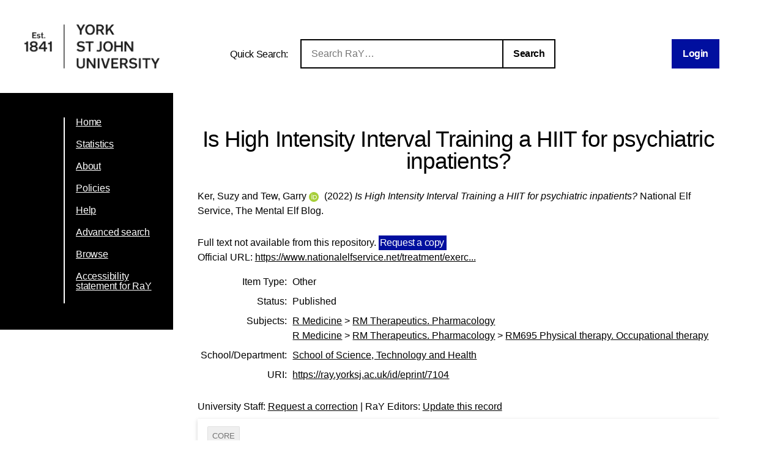

--- FILE ---
content_type: text/html; charset=utf-8
request_url: https://ray.yorksj.ac.uk/id/eprint/7104/
body_size: 24430
content:
<!DOCTYPE html>
<html xmlns="http://www.w3.org/1999/xhtml">
<head>

	<meta content="IE=edge,chrome=1" name="X-UA-Compatible" />

	<!-- Set page title and header image! -->
	<title> Is High Intensity Interval Training a HIIT for psychiatric inpatients?  - Research at York St John</title>
	<meta charset="utf-8" />

	<meta name="author" content="York St John University" />
	<meta name="viewport" content="width=device-width, initial-scale=0.8, maximum-scale=1.0, user-scalable=no" /> <!-- Make it mobile! -->

	<link href="/style/reset.css" rel="stylesheet" type="text/css" /> <!-- Normalise CSS sheet -->
	<link href="/style/ray.css" rel="stylesheet" type="text/css" />
	<link rel="shortcut icon" type="image/png" href="/images/favicon.ico" />

	
        <meta name="eprints.eprintid" content="7104" />
<meta content="10" name="eprints.rev_number" />
<meta content="archive" name="eprints.eprint_status" />
<meta name="eprints.userid" content="2252" />
<meta name="eprints.dir" content="disk0/00/00/71/04" />
<meta name="eprints.datestamp" content="2022-11-22 10:16:30" />
<meta name="eprints.lastmod" content="2022-11-22 10:16:30" />
<meta content="2022-11-22 10:16:30" name="eprints.status_changed" />
<meta content="other" name="eprints.type" />
<meta content="show" name="eprints.metadata_visibility" />
<meta name="eprints.creators_name" content="Ker, Suzy" />
<meta content="Tew, Garry" name="eprints.creators_name" />
<meta name="eprints.creators_id" content="g.tew@yorksj.ac.uk" />
<meta name="eprints.creators_orcid" content="0000-0002-8610-0613" />
<meta name="eprints.title" content="Is High Intensity Interval Training a HIIT for psychiatric inpatients?" />
<meta content="pub" name="eprints.ispublished" />
<meta name="eprints.subjects" content="RM" />
<meta content="RM695-893" name="eprints.subjects" />
<meta name="eprints.divisions" content="sch20_sth" />
<meta name="eprints.date" content="2022-11-16" />
<meta content="published_online" name="eprints.date_type" />
<meta content="National Elf Service" name="eprints.publisher" />
<meta name="eprints.official_url" content="https://www.nationalelfservice.net/treatment/exercise/hiit-exercise-inpatient-services/" />
<meta name="eprints.creators_browse_id" content="2252" />
<meta name="eprints.full_text_status" content="none" />
<meta name="eprints.place_of_pub" content="The Mental Elf Blog" />
<meta content="None" name="eprints.funders" />
<meta content="2022-11-16" name="eprints.dates_date" />
<meta name="eprints.dates_date_type" content="published_online" />
<meta name="eprints.hoa_date_pub" content="2022-11-16" />
<meta name="eprints.hoa_date_fcd" content="2022-11-16" />
<meta content="VoR" name="eprints.hoa_version_fcd" />
<meta content="FALSE" name="eprints.hoa_exclude" />
<meta content="  Ker, Suzy and Tew, Garry ORCID logoORCID: https://orcid.org/0000-0002-8610-0613 &lt;https://orcid.org/0000-0002-8610-0613&gt;  (2022)  Is High Intensity Interval Training a HIIT for psychiatric inpatients?   National Elf Service, The Mental Elf Blog.     " name="eprints.citation" />
<link rel="schema.DC" href="http://purl.org/DC/elements/1.0/" />
<meta content="https://ray.yorksj.ac.uk/id/eprint/7104/" name="DC.relation" />
<meta content="Is High Intensity Interval Training a HIIT for psychiatric inpatients?" name="DC.title" />
<meta content="Ker, Suzy" name="DC.creator" />
<meta name="DC.creator" content="Tew, Garry" />
<meta content="RM Therapeutics. Pharmacology" name="DC.subject" />
<meta name="DC.subject" content="RM695 Physical therapy. Occupational therapy" />
<meta content="National Elf Service" name="DC.publisher" />
<meta name="DC.date" content="2022-11-16" />
<meta content="Other" name="DC.type" />
<meta content="NonPeerReviewed" name="DC.type" />
<meta content="  Ker, Suzy and Tew, Garry ORCID logoORCID: https://orcid.org/0000-0002-8610-0613 &lt;https://orcid.org/0000-0002-8610-0613&gt;  (2022)  Is High Intensity Interval Training a HIIT for psychiatric inpatients?   National Elf Service, The Mental Elf Blog.     " name="DC.identifier" />
<meta name="DC.relation" content="https://www.nationalelfservice.net/treatment/exercise/hiit-exercise-inpatient-services/" />
<!-- Highwire Press meta tags -->
<meta content="Is High Intensity Interval Training a HIIT for psychiatric inpatients?" name="citation_title" />
<meta content="Ker, Suzy" name="citation_author" />
<meta name="citation_author" content="Tew, Garry" />
<meta content="2022/11/16" name="citation_publication_date" />
<meta name="citation_online_date" content="2022/11/22" />
<meta name="citation_date" content="2022/11/16" />
<meta content="2022/11/16" name="citation_cover_date" />
<meta name="citation_publisher" content="National Elf Service" />
<meta content="RM Therapeutics. Pharmacology; RM695 Physical therapy. Occupational therapy" name="citation_keywords" />
<!-- PRISM meta tags -->
<link rel="schema.prism" href="https://www.w3.org/submissions/2020/SUBM-prism-20200910/" />
<meta content="2022-11-22T10:16:30" name="prism.dateReceived" />
<meta content="2022-11-22T10:16:30" name="prism.modificationDate" />
<meta name="prism.link" content="https://www.nationalelfservice.net/treatment/exercise/hiit-exercise-inpatient-services/" />
<meta name="prism.keyword" content="RM Therapeutics. Pharmacology" />
<meta name="prism.keyword" content="RM695 Physical therapy. Occupational therapy" />
<link rel="canonical" href="https://ray.yorksj.ac.uk/id/eprint/7104/" />
<link title="MODS" rel="alternate" href="https://ray.yorksj.ac.uk/cgi/export/eprint/7104/MODS/yorksj-eprint-7104.xml" type="text/xml; charset=utf-8" />
<link type="text/xml; charset=utf-8" href="https://ray.yorksj.ac.uk/cgi/export/eprint/7104/DIDL/yorksj-eprint-7104.xml" title="MPEG-21 DIDL" rel="alternate" />
<link type="application/atom+xml;charset=utf-8" href="https://ray.yorksj.ac.uk/cgi/export/eprint/7104/Atom/yorksj-eprint-7104.xml" title="Atom" rel="alternate" />
<link href="https://ray.yorksj.ac.uk/cgi/export/eprint/7104/Simple/yorksj-eprint-7104.txt" rel="alternate" title="Simple Metadata" type="text/plain; charset=utf-8" />
<link href="https://ray.yorksj.ac.uk/cgi/export/eprint/7104/Refer/yorksj-eprint-7104.refer" rel="alternate" title="Refer" type="text/plain" />
<link href="https://ray.yorksj.ac.uk/cgi/export/eprint/7104/RIOXX2/yorksj-eprint-7104.xml" title="RIOXX2 XML" rel="alternate" type="text/xml; charset=utf-8" />
<link type="text/plain; charset=utf-8" href="https://ray.yorksj.ac.uk/cgi/export/eprint/7104/COinS/yorksj-eprint-7104.txt" title="OpenURL ContextObject in Span" rel="alternate" />
<link type="text/n3" href="https://ray.yorksj.ac.uk/cgi/export/eprint/7104/RDFN3/yorksj-eprint-7104.n3" title="RDF+N3" rel="alternate" />
<link type="text/plain; charset=utf-8" href="https://ray.yorksj.ac.uk/cgi/export/eprint/7104/Text/yorksj-eprint-7104.txt" rel="alternate" title="ASCII Citation" />
<link type="text/plain; charset=utf-8" rel="alternate" title="Dublin Core" href="https://ray.yorksj.ac.uk/cgi/export/eprint/7104/DC/yorksj-eprint-7104.txt" />
<link type="text/plain" href="https://ray.yorksj.ac.uk/cgi/export/eprint/7104/RIS/yorksj-eprint-7104.ris" title="Reference Manager" rel="alternate" />
<link href="https://ray.yorksj.ac.uk/cgi/export/eprint/7104/EndNote/yorksj-eprint-7104.enw" rel="alternate" title="EndNote" type="text/plain; charset=utf-8" />
<link type="text/html; charset=utf-8" href="https://ray.yorksj.ac.uk/cgi/export/eprint/7104/HTML/yorksj-eprint-7104.html" title="HTML Citation" rel="alternate" />
<link href="https://ray.yorksj.ac.uk/cgi/export/eprint/7104/JSON/yorksj-eprint-7104.js" rel="alternate" title="JSON" type="application/json; charset=utf-8" />
<link rel="alternate" title="EP3 XML" href="https://ray.yorksj.ac.uk/cgi/export/eprint/7104/XML/yorksj-eprint-7104.xml" type="application/vnd.eprints.data+xml; charset=utf-8" />
<link title="BibTeX" rel="alternate" href="https://ray.yorksj.ac.uk/cgi/export/eprint/7104/BibTeX/yorksj-eprint-7104.bib" type="text/plain; charset=utf-8" />
<link rel="alternate" title="RefWorks" href="https://ray.yorksj.ac.uk/cgi/export/eprint/7104/RefWorks/yorksj-eprint-7104.ref" type="text/plain" />
<link type="application/rdf+xml" title="RDF+XML" rel="alternate" href="https://ray.yorksj.ac.uk/cgi/export/eprint/7104/RDFXML/yorksj-eprint-7104.rdf" />
<link type="text/plain" rel="alternate" title="RDF+N-Triples" href="https://ray.yorksj.ac.uk/cgi/export/eprint/7104/RDFNT/yorksj-eprint-7104.nt" />
<link type="text/csv; charset=utf-8" href="https://ray.yorksj.ac.uk/cgi/export/eprint/7104/CSV/yorksj-eprint-7104.csv" title="Multiline CSV" rel="alternate" />
<link type="text/xml; charset=utf-8" title="OpenURL ContextObject" rel="alternate" href="https://ray.yorksj.ac.uk/cgi/export/eprint/7104/ContextObject/yorksj-eprint-7104.xml" />
<link type="text/xml; charset=utf-8" title="METS" rel="alternate" href="https://ray.yorksj.ac.uk/cgi/export/eprint/7104/METS/yorksj-eprint-7104.xml" />
<link href="https://ray.yorksj.ac.uk/" rel="Top" />
    <link rel="Sword" href="https://ray.yorksj.ac.uk/sword-app/servicedocument" />
    <link href="https://ray.yorksj.ac.uk/id/contents" rel="SwordDeposit" />
    <link rel="Search" type="text/html" href="https://ray.yorksj.ac.uk/cgi/search" />
    <link type="application/opensearchdescription+xml" rel="Search" href="https://ray.yorksj.ac.uk/cgi/opensearchdescription" title="Research at York St John" />
    <script type="text/javascript">
// <![CDATA[
var eprints_http_root = "https://ray.yorksj.ac.uk";
var eprints_http_cgiroot = "https://ray.yorksj.ac.uk/cgi";
var eprints_oai_archive_id = "ray.yorksj.ac.uk";
var eprints_logged_in = false;
var eprints_logged_in_userid = 0; 
var eprints_logged_in_username = ""; 
var eprints_logged_in_usertype = ""; 
var eprints_lang_id = "en";
// ]]></script>
    <style type="text/css">.ep_logged_in { display: none }</style>
    <link href="/style/auto-3.4.5.css?1768494177" type="text/css" rel="stylesheet" />
    <script src="/javascript/auto-3.4.5.js?1768237664" type="text/javascript">
//padder
</script>
    <!--[if lte IE 6]>
        <link rel="stylesheet" type="text/css" href="/style/ie6.css" />
   <![endif]-->
    <meta content="EPrints 3.4.5" name="Generator" />
    <meta content="text/html; charset=UTF-8" http-equiv="Content-Type" />
    <meta http-equiv="Content-Language" content="en" />
    
</head>
<body>

<div id="page-wrapper">

	<header> <div id="header-wrapper">

		<div class="logo">
			<a href="https://www.yorksj.ac.uk/library" title="York St John University Library">
				<img src="/images/YorkStJohnUniversitylogo.png" />
			</a>
		</div>

		<div id="ray-quicksearch-wrapper">
			<div id="ray-quicksearch-title">
				<h1>Quick Search:</h1>
			</div>
			<form target="_top" id="ray-quicksearch-form" method="get" action="/cgi/facet/simple2" accept-charset="utf-8">
				<div>
					<input id="ray-quicksearch-search" type="search" name="q" placeholder="Search RaY…" />
				</div>
				<input id="ray-quicksearch-submit" type="submit" name="_action_search" value="Search" />
				<input type="hidden" name="limit" value="10" />
                                <input type="hidden" name="_action_search" value="Search" />
                                <input type="hidden" name="_order" value="bytitle" />
                                <input type="hidden" name="basic_srchtype" value="ALL" />
                                <input type="hidden" name="_satisfyall" value="ALL" />
			</form>
		</div>

		<div id="login-logout-wrapper" class="logged-in">
			<div class="ep_yorksj_login_status"><a href="/cgi/users/home" class="ep_tm_key_tools_item_link">Login</a></div>
			<div class="logged-in-user">
				<p class="ep_yorksj_logged_in"></p>
			</div>
		</div>

	</div> </header>

	<nav> <div id="nav-wrapper">
		<ul>
			<li>
				<a href="/">Home</a>
			</li>
			<li>
				<a href="/cgi/stats/report">Statistics</a>
			</li>
			<li>
				<a href="/about.html">About</a>
			</li>
			<!-- YORKSJ-189 Update Help menu link-->
                        <li>
                                <a href="https://www.yorksj.ac.uk/policies-and-documents/library/">Policies</a>
                        </li>
                        <li>
                                <a href="https://www.yorksj.ac.uk/library/research-support/ray/">Help</a>
                        </li>
			<li>
				<a href="/cgi/search/advanced">Advanced search</a>
			</li>
			<li>
				<a href="/view/">Browse</a>
			</li>
                         <!-- YORKSJ-194 Add link to accessibility statement -->
                        <li>
                            	<a href="https://www.yorksj.ac.uk/policies-and-documents/library/accessibility-statement/ray-accessibility-statement/">Accessibility statement for RaY</a>
                        </li>
		</ul>
		<ul class="ep_tm_key_tools" id="ep_tm_menu_tools"></ul>
	</div> </nav>


	<main> <div id="main-wrapper" class="ep_tm_page_content">
		<h1 class="title">

Is High Intensity Interval Training a HIIT for psychiatric inpatients?

</h1>
		<section id="maintext1">
			<div class="ep_summary_content"><div class="ep_summary_content_top"></div><div class="ep_summary_content_left"></div><div class="ep_summary_content_right"></div><div class="ep_summary_content_main">

  <p style="margin-bottom: 1em">
    


    <span class="person"><span class="person_name">Ker, Suzy</span></span> and <span class="person orcid-person"><span class="person_name">Tew, Garry</span> <a class="orcid" target="_blank" href="https://orcid.org/0000-0002-8610-0613"><img alt="ORCID logo" class="orcid-icon" src="/images/orcid_id.svg" /><span class="orcid-tooltip">ORCID: https://orcid.org/0000-0002-8610-0613</span></a></span>
  

(2022)


		<em>Is High Intensity Interval Training a HIIT for psychiatric inpatients?</em>
	


    National Elf Service, The Mental Elf Blog.
  


  



  </p>

  

  

  

    
      Full text not available from this repository.
      
        <!-- YORKSJ-56: [2015-03-04/drn] Tweaked appearance of 'request a copy' link. -->
        <a href="https://ray.yorksj.ac.uk/cgi/request_doc?eprintid=7104"><button class="ep_request_copy">Request a copy</button></a>
      
    
  
    

  

  
    <div style="margin-bottom: 1em">
      Official URL: <a href="https://www.nationalelfservice.net/treatment/exercise/hiit-exercise-inpatient-services/">https://www.nationalelfservice.net/treatment/exerc...</a>
    </div>
  
  

  

  <table id="ep_md_summary" style="margin-bottom: 1em; margin-top: 1em;" cellpadding="3">
    <tr>
      <th align="right">Item Type:</th>
      <td>
        Other
        
        
        
      </td>
    </tr>
    
    
      
    
      
    
      
        <tr>
          <th align="right">Status:</th>
          <td valign="top">Published</td>
        </tr>
      
    
      
    
      
        <tr>
          <th align="right">Subjects:</th>
          <td valign="top"><a href="https://ray.yorksj.ac.uk/view/subjects/R.html">R Medicine</a> &gt; <a href="https://ray.yorksj.ac.uk/view/subjects/RM.html">RM Therapeutics. Pharmacology</a><br /><a href="https://ray.yorksj.ac.uk/view/subjects/R.html">R Medicine</a> &gt; <a href="https://ray.yorksj.ac.uk/view/subjects/RM.html">RM Therapeutics. Pharmacology</a> &gt; <a href="https://ray.yorksj.ac.uk/view/subjects/RM695-893.html">RM695 Physical therapy. Occupational therapy</a></td>
        </tr>
      
    
      
        <tr>
          <th align="right">School/Department:</th>
          <td valign="top"><a href="https://ray.yorksj.ac.uk/view/divisions/sch20=5Fsth/">School of Science, Technology and Health</a></td>
        </tr>
      
    
      
    
    
    <tr>
      <th align="right">URI:</th>
      <td valign="top"><a href="https://ray.yorksj.ac.uk/id/eprint/7104">https://ray.yorksj.ac.uk/id/eprint/7104</a></td>
    </tr>
  </table>

  
  

  
  

  <p>
    University Staff: <a href="https://ray.yorksj.ac.uk/cgi/users/home?screen=EPrint%3A%3AStaff%3A%3ARequestCorrection&amp;eprintid=7104">Request a correction</a> | RaY Editors: <a href="https://ray.yorksj.ac.uk/cgi/users/home?screen=EPrint::View&amp;eprintid=7104">Update this record</a>
  </p> 

</div><div class="ep_summary_content_bottom"><div class="ep_summary_box ep_plugin_summary_box_corerecommender" id="ep_summary_box_1"><div class="ep_summary_box_title"><div class="ep_no_js">CORE (COnnecting REpositories)</div><div id="ep_summary_box_1_colbar" class="ep_only_js"><a class="ep_box_collapse_link" onclick="EPJS_blur(event); EPJS_toggleSlideScroll('ep_summary_box_1_content',true,'ep_summary_box_1');EPJS_toggle('ep_summary_box_1_colbar',true);EPJS_toggle('ep_summary_box_1_bar',false);return false" href="#"><img src="/style/images/minus.png" alt="-" border="0" /> CORE (COnnecting REpositories)</a></div><div class="ep_only_js" id="ep_summary_box_1_bar" style="display: none"><a class="ep_box_collapse_link" onclick="EPJS_blur(event); EPJS_toggleSlideScroll('ep_summary_box_1_content',false,'ep_summary_box_1');EPJS_toggle('ep_summary_box_1_colbar',true);EPJS_toggle('ep_summary_box_1_bar',false);return false" href="#"><img src="/style/images/plus.png" alt="+" border="0" /> CORE (COnnecting REpositories)</a></div></div><div id="ep_summary_box_1_content" class="ep_summary_box_body"><div id="ep_summary_box_1_content_inner"><div id="coreRecommenderOutput"></div><script type="text/javascript">
            (function (d, s, idScript, idRec, userInput) {
                var coreAddress = 'https://core.ac.uk';
                var js, fjs = d.getElementsByTagName(s)[0];
                if (d.getElementById(idScript))
                    return;
                js = d.createElement(s);
                js.id = idScript;
                js.src = coreAddress + '/recommender-plugin/embed.js';
                fjs.parentNode.insertBefore(js, fjs);

                localStorage.setItem('idRecommender', idRec);
                localStorage.setItem('userInput', JSON.stringify(userInput));

                
            }(document, 'script', 'recommender-embed', 'bf5204', {}));</script></div></div></div><div id="ep_summary_box_2" class="ep_summary_box ep_plugin_summary_box_tools"><div class="ep_summary_box_title"><div class="ep_no_js">Tools</div><div id="ep_summary_box_2_colbar" class="ep_only_js" style="display: none"><a onclick="EPJS_blur(event); EPJS_toggleSlideScroll('ep_summary_box_2_content',true,'ep_summary_box_2');EPJS_toggle('ep_summary_box_2_colbar',true);EPJS_toggle('ep_summary_box_2_bar',false);return false" class="ep_box_collapse_link" href="#"><img alt="-" border="0" src="/style/images/minus.png" /> Tools</a></div><div class="ep_only_js" id="ep_summary_box_2_bar"><a onclick="EPJS_blur(event); EPJS_toggleSlideScroll('ep_summary_box_2_content',false,'ep_summary_box_2');EPJS_toggle('ep_summary_box_2_colbar',false);EPJS_toggle('ep_summary_box_2_bar',true);return false" class="ep_box_collapse_link" href="#"><img border="0" alt="+" src="/style/images/plus.png" /> Tools</a></div></div><div class="ep_summary_box_body" id="ep_summary_box_2_content" style="display: none"><div id="ep_summary_box_2_content_inner"><div style="margin-bottom: 1em" class="ep_block"><form action="https://ray.yorksj.ac.uk/cgi/export_redirect" accept-charset="utf-8" method="get">
  <input type="hidden" id="eprintid" value="7104" name="eprintid" />
  <select name="format" aria-labelledby="box_tools_export_button">
    <option value="JSON">JSON</option>
    <option value="XML">EP3 XML</option>
    <option value="HTML">HTML Citation</option>
    <option value="EndNote">EndNote</option>
    <option value="METS">METS</option>
    <option value="CSV">Multiline CSV</option>
    <option value="RDFNT">RDF+N-Triples</option>
    <option value="ContextObject">OpenURL ContextObject</option>
    <option value="RDFXML">RDF+XML</option>
    <option value="RefWorks">RefWorks</option>
    <option value="BibTeX">BibTeX</option>
    <option value="COinS">OpenURL ContextObject in Span</option>
    <option value="Atom">Atom</option>
    <option value="Simple">Simple Metadata</option>
    <option value="RIOXX2">RIOXX2 XML</option>
    <option value="Refer">Refer</option>
    <option value="DIDL">MPEG-21 DIDL</option>
    <option value="MODS">MODS</option>
    <option value="RIS">Reference Manager</option>
    <option value="DC">Dublin Core</option>
    <option value="RDFN3">RDF+N3</option>
    <option value="Text">ASCII Citation</option>
  </select>
  <input value="Export" class="ep_form_action_button" id="box_tools_export_button" type="submit" />
</form></div><div class="addtoany_share_buttons"><a target="_blank" href="https://www.addtoany.com/share?linkurl=https://ray.yorksj.ac.uk/id/eprint/7104&amp;title=Is High Intensity Interval Training a HIIT for psychiatric inpatients?"><img src="/images/shareicon/a2a.svg" class="ep_form_action_button" alt="Add to Any" /></a><a href="https://www.addtoany.com/add_to/twitter?linkurl=https://ray.yorksj.ac.uk/id/eprint/7104&amp;linkname=Is High Intensity Interval Training a HIIT for psychiatric inpatients?" target="_blank"><img alt="Add to Twitter" src="/images/shareicon/twitter.svg" class="ep_form_action_button" /></a><a href="https://www.addtoany.com/add_to/facebook?linkurl=https://ray.yorksj.ac.uk/id/eprint/7104&amp;linkname=Is High Intensity Interval Training a HIIT for psychiatric inpatients?" target="_blank"><img class="ep_form_action_button" src="/images/shareicon/facebook.svg" alt="Add to Facebook" /></a><a target="_blank" href="https://www.addtoany.com/add_to/linkedin?linkurl=https://ray.yorksj.ac.uk/id/eprint/7104&amp;linkname=Is High Intensity Interval Training a HIIT for psychiatric inpatients?"><img alt="Add to Linkedin" class="ep_form_action_button" src="/images/shareicon/linkedin.svg" /></a><a target="_blank" href="https://www.addtoany.com/add_to/pinterest?linkurl=https://ray.yorksj.ac.uk/id/eprint/7104&amp;linkname=Is High Intensity Interval Training a HIIT for psychiatric inpatients?"><img class="ep_form_action_button" src="/images/shareicon/pinterest.svg" alt="Add to Pinterest" /></a><a href="https://www.addtoany.com/add_to/email?linkurl=https://ray.yorksj.ac.uk/id/eprint/7104&amp;linkname=Is High Intensity Interval Training a HIIT for psychiatric inpatients?" target="_blank"><img alt="Add to Email" src="/images/shareicon/email.svg" class="ep_form_action_button" /></a></div></div></div></div><div class="ep_summary_box ep_plugin_summary_box_depositandrecorddetails" id="ep_summary_box_3"><div class="ep_summary_box_title"><div class="ep_no_js">Deposit and Record Details</div><div class="ep_only_js" id="ep_summary_box_3_colbar" style="display: none"><a href="#" class="ep_box_collapse_link" onclick="EPJS_blur(event); EPJS_toggleSlideScroll('ep_summary_box_3_content',true,'ep_summary_box_3');EPJS_toggle('ep_summary_box_3_colbar',true);EPJS_toggle('ep_summary_box_3_bar',false);return false"><img src="/style/images/minus.png" alt="-" border="0" /> Deposit and Record Details</a></div><div id="ep_summary_box_3_bar" class="ep_only_js"><a class="ep_box_collapse_link" onclick="EPJS_blur(event); EPJS_toggleSlideScroll('ep_summary_box_3_content',false,'ep_summary_box_3');EPJS_toggle('ep_summary_box_3_colbar',false);EPJS_toggle('ep_summary_box_3_bar',true);return false" href="#"><img border="0" alt="+" src="/style/images/plus.png" /> Deposit and Record Details</a></div></div><div class="ep_summary_box_body" id="ep_summary_box_3_content" style="display: none"><div id="ep_summary_box_3_content_inner"><table class="ep_block" cellpadding="3" style="margin-bottom: 1em" border="0"><tr class="ep_table_row"><th valign="top" class="ep_row ep_table_header">ID Code:</th><td class="ep_row ep_table_data" valign="top">7104</td></tr><tr class="ep_table_row"><th class="ep_row ep_table_header" valign="top">Depositing User:</th><td class="ep_row ep_table_data" valign="top">

<a href="https://ray.yorksj.ac.uk/profile/2252"><span class="ep_name_citation"><span class="person_name">Tew, Garry</span></span></a>

</td></tr><tr class="ep_table_row"><th valign="top" class="ep_row ep_table_header">Deposited On:</th><td valign="top" class="ep_row ep_table_data">22 Nov 2022 10:16</td></tr><tr class="ep_table_row"><th class="ep_row ep_table_header" valign="top">Last Modified:</th><td class="ep_row ep_table_data" valign="top">22 Nov 2022 10:16</td></tr></table></div></div></div></div><div class="ep_summary_content_after"></div></div>
		</section>
	</div> </main>

</div>

</body>
</html>